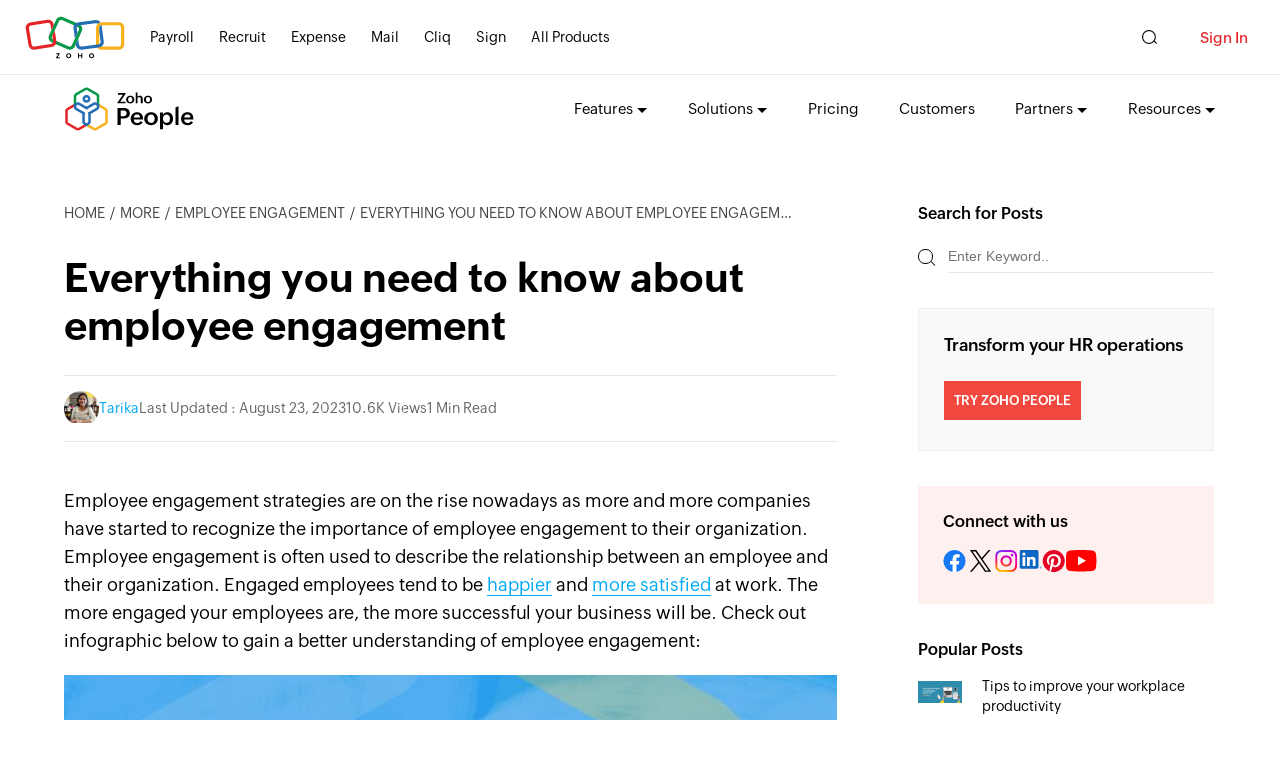

--- FILE ---
content_type: text/html; charset=UTF-8
request_url: https://www.zoho.com/people/hrknowledgehive/everything-you-need-to-know-about-employee-engagement.html?src=integrations
body_size: 5111
content:
<!DOCTYPE html><html lang="en" dir="ltr" zdblogs-lang="en"><head class="no-js"><meta charset="utf-8" /><meta name="description" content="Employee engagement strategies are on the rise nowadays as more and more companies have started to recognize the importance of employee engagement to their" /><link rel="canonical" href="https://www.zoho.com/people/hrknowledgehive/everything-you-need-to-know-about-employee-engagement.html" /><meta name="robots" content="max-image-preview:large" /><link rel="image_src" href="https://zdblogs.zohowebstatic.com/sites/people/hrknowledgehive/files/2020-12/employee-engagement-banner-1160x580.jpg" /><meta property="og:site_name" content="HR Blog | HR Resources | HR Knowledge Hive | Zoho People" /><meta property="og:type" content="article" /><meta property="og:url" content="https://www.zoho.com/people/hrknowledgehive/everything-you-need-to-know-about-employee-engagement.html" /><meta property="og:title" content="Everything you need to know about employee engagement | HR Blog | HR Resources | HR Knowledge Hive | Zoho People" /><meta property="og:image" content="https://zdblogs.zohowebstatic.com/sites/people/hrknowledgehive/files/2020-12/employee-engagement-banner-1160x580.jpg" /><meta property="og:image:url" content="https://zdblogs.zohowebstatic.com/sites/people/hrknowledgehive/files/2020-12/employee-engagement-banner-1160x580.jpg" /><meta property="og:image:secure_url" content="https://zdblogs.zohowebstatic.com/sites/people/hrknowledgehive/files/2020-12/employee-engagement-banner-1160x580.jpg" /><meta property="og:updated_time" content="2023-08-23T23:25:32+0530" /><meta property="og:image:alt" content="Understanding employee engagement" /><meta property="og:locale" content="en_US" /><meta property="article:tag" content="COMPANY CULTURE" /><meta property="article:tag" content="EMPLOYEE" /><meta property="article:tag" content="EMPLOYEE ENGAGEMENT" /><meta property="article:tag" content="HR" /><meta property="article:tag" content="MANAGEMENT" /><meta property="article:tag" content="TEAM-BUILDING" /><meta property="article:tag" content="WORKPLACE" /><meta property="article:published_time" content="2020-06-16T04:38:36+0530" /><meta property="article:modified_time" content="2023-08-23T23:25:32+0530" /><meta property="profile:username" content="Tarika" /><meta name="twitter:card" content="summary_large_image" /><meta name="twitter:title" content="Everything you need to know about employee engagement | HR Blog | HR Resources | HR Knowledge Hive | Zoho People" /><meta name="twitter:image:alt" content="Understanding employee engagement" /><meta name="twitter:image" content="https://zdblogs.zohowebstatic.com/sites/people/hrknowledgehive/files/2020-12/employee-engagement-banner-1160x580.jpg" /><meta name="viewport" content="width=device-width, initial-scale=1.0" /><meta property="og:description" content="Employee engagement strategies are on the rise nowadays as more and more companies have started to recognize the importance of employee engagement to their" /><meta name="twitter:description" content="Employee engagement strategies are on the rise nowadays as more and more companies have started to recognize the importance of employee engagement to their" /><meta zs_custom_field="page_type" zs_content="articles" /><meta zs_custom_field="published" zs_content="1592262516" /><meta zs_custom_field="updated" zs_content="1692813332" /><meta zs_custom_field="read_time" zs_content="1" /><meta zs_custom_field="category" zs_content="Employee Engagement:https://www.zoho.com/people/hrknowledgehive/employee-engagement" /><meta zs_custom_field="author" zs_content="Tarika:https://www.zoho.com/people/hrknowledgehive/author/tarika.a" /><meta zs_custom_field="short_desc" zs_content="" /><meta zs_custom_field="thumbnail" zs_content="https://zdblogs.zohowebstatic.com/sites/people/hrknowledgehive/files/2020-12/employee-engagement-banner-1160x580.jpg" /><meta property="st:image" content="https://zdblogs.zohowebstatic.com/sites/people/hrknowledgehive/files/2020-12/employee-engagement-banner-1160x580.jpg" /><link rel="shortcut icon" href="https://www.zohowebstatic.com/sites/zweb/images/favicon.ico" type="image/vnd.microsoft.icon" /><link rel="preconnect" href="//webfonts.zohowebstatic.com"><link rel="dns-prefetch" href="//webfonts.zohowebstatic.com"><link rel="preconnect" href="//static.zohocdn.com"><link rel="dns-prefetch" href="//static.zohocdn.com"><link rel="preconnect" href="//zdblogs.zohowebstatic.com"><link rel="dns-prefetch" href="//zdblogs.zohowebstatic.com"><link rel="preconnect" href="//www.zohowebstatic.com"><link rel="dns-prefetch" href="//www.zohowebstatic.com"><link rel="preconnect" href="//oweb.zohowebstatic.com"><link rel="dns-prefetch" href="//oweb.zohowebstatic.com"><link rel="preload" href="https://webfonts.zohowebstatic.com/montserratregular/font.woff2" as="font" type="font/woff2" crossorigin><link rel="preload" href="https://webfonts.zohowebstatic.com/montserratbold/font.woff2" as="font" type="font/woff2" crossorigin><link rel="preload" href="https://static.zohocdn.com/zohofonts/zohopuvi/4.0/Zoho_Puvi_Regular.woff2" as="font" type="font/woff2" crossorigin><link rel="preload" href="https://static.zohocdn.com/zohofonts/zohopuvi/4.0/Zoho_Puvi_Semibold.woff2" as="font" type="font/woff2" crossorigin><script src="//www.zohowebstatic.com/sites/zweb/js/common/var_init.js"></script><title>Everything you need to know about employee engagement | HR Blog | HR Resources | HR Knowledge Hive | Zoho People</title><link rel="stylesheet" media="all" href="https://www.zohowebstatic.com/sites/zweb/css/common/zohocustom.css" /><link rel="stylesheet" media="all" href="https://zdblogs.zohowebstatic.com/themes/custom/plugin/zoho_theme1/css/theme.css" /><link rel="stylesheet" media="all" href="https://zdblogs.zohowebstatic.com/themes/custom/plugin/css/zblogs-custom.css" /><link rel="stylesheet" media="all" href="https://www.zohowebstatic.com/sites/zweb/css/product/people.css" /><link rel="stylesheet" media="all" href="https://zdblogs.zohowebstatic.com/themes/custom/plugin/product/css/zd_people_hrknowledgehive.css" /><script src="https://www.zohowebstatic.com/sites/zweb/js/ztm/zoho.js"></script></head><body site="zblogs" data-prdname="people" data-prdname-display="People" class="zw-page-129 zb-post zw-product-15 zw-product-people zw-template-zp_home i18n-en path-node page-node-type-article-content"> <header><div class="zw-promo-top"></div><div class="zw-global-header"></div><div class="zw-product-header "><div></div></div></header><main><div	class="zw-template-inner"><div class="content-wrap"><section class="zb-post-wrapper"><main class="zb-post-content"><div class="zb-breadcumbs"><ul><li><a href="/people/hrknowledgehive">HOME</a></li><li><a>More</a></li><li><a href="/people/hrknowledgehive/employee-engagement">Employee Engagement</a></li><li>Everything you need to know about employee engagement</li></ul></div><h1>Everything you need to know about employee engagement</h1><div class="zb-post-details"><ul><li><div class="zb-profile"><div class="zb-small-pic"><a href="/people/hrknowledgehive/author/tarika.a" target="_blank"><img src="https://zdblogs.zohowebstatic.com/sites/people/hrknowledgehive/files/2021-02/IMG-20200208-WA0018%20%281%29.jpg" loading="lazy" alt="tarika" width="35" height="35"/></a></div><a href="/people/hrknowledgehive/author/tarika.a" target="_blank"><span class="zb-profile-name">Tarika</span></a></div></li><li>Last Updated :	August 23, 2023</li><li>10.6K	Views</li><li>1	Min Read</li></ul></div><div class="zb-post-cont"><p><span data-doc-id="4504799000009896796" data-doc-type="writer">Employee engagement strategies are on the rise nowadays as more and more companies have started to recognize the importance of employee engagement to their organization. Employee engagement is often used to describe the relationship between an employee and their organization. Engaged employees tend to be <a href="https://www.zoho.com/people/hrknowledgehive/6-useful-tips-to-keep-your-employees-happy.html?src=EmpEng">happier</a> and&nbsp;</span><a href="https://www.zoho.com/people/hrknowledgehive/tips-to-improve-employee-satisfaction.html?src=empengagement">more&nbsp;satisfied</a> at work.&nbsp;The more engaged your employees are, the more successful your business will be. Check out infographic&nbsp;below&nbsp;to gain a better understanding of employee engagement:</p><p><img alt="&quot;Understanding employee engagement&quot;" data-entity-type="file" data-entity-uuid="ea3f285d-c5a5-4f06-a03c-9d97068bade2" height="3592" src="https://zdblogs.zohowebstatic.com/sites/people/hrknowledgehive/files/inline-images/Employee-engagement-infographic-800x3592.jpg" width="800" /></p><p class="blog-title entry-title">Also read our blog <a href="https://www.zoho.com/blog/people/8-nifty-tips-to-boost-employee-engagement-in-your-small-business.html">8 nifty tips to boost employee engagement&nbsp;in your small business</a></p></div><div class="zb-post-cont"></div><div class="zp-post-related-tags"><p><strong>Related Topics </strong></p><div class="zpost-tags"><a href="/people/hrknowledgehive/tag/company-culture">COMPANY CULTURE</a><a href="/people/hrknowledgehive/tag/employee">EMPLOYEE</a><a href="/people/hrknowledgehive/tag/employee-engagement">EMPLOYEE ENGAGEMENT</a><a href="/people/hrknowledgehive/tag/hr">HR</a><a href="/people/hrknowledgehive/tag/management">MANAGEMENT</a><a href="/people/hrknowledgehive/tag/team-building">TEAM-BUILDING</a><a href="/people/hrknowledgehive/tag/workplace">WORKPLACE</a></div></div><div class="zb-post-profile"><ul><li class="zb-profile"><a href="/people/hrknowledgehive/author/tarika.a" target="_blank" class="zb-profile-pic"><img loading="lazy" src="https://zdblogs.zohowebstatic.com/sites/people/hrknowledgehive/files/2021-02/IMG-20200208-WA0018%20%281%29.jpg" alt="tarika" width="48" height="48"/></a><div><a href="/people/hrknowledgehive/author/tarika.a" target="_blank"><span class="zb-profile-name">Tarika</span></a><span class="zb-profile-role"><p>Content Specialist at Zoho People</p></span></div></li><li><ul class="zb-smedia-icons"><li><a href="https://www.linkedin.com/in/tarika-arun-62aa811a4/" class="zb-social-linkedin" target="_blank"></a></li></ul></li></ul></div><div id="block-comments" class="block block-ctools-block block-entity-fieldnodefield-comments"><div class="zb-form-section" id="respond"><small><a rel="nofollow" id="cancel-comment-reply-link" href="/people/hrknowledgehive/everything-you-need-to-know-about-employee-engagement.html#respond" style="display:none;">Cancel</a></small><div class="zb-form-wrapper"><h4>Leave a Reply</h4><p>Your email address will not be published. Required fields are marked</p><form class="comment-comment-form comment-form" data-drupal-selector="comment-form" action="https://zdblogs.zohocorp.com/people/hrknowledgehive/comment/reply/node/129/field_comments" method="post" id="comment-form" accept-charset="UTF-8"><div class="js-form-item form-item js-form-type-textfield form-type--textfield js-form-item-name form-item--name"> <label for="edit-name" class="form-item__label">Your name</label> <input data-drupal-default-value="Anonymous" data-drupal-selector="edit-name" type="text" id="edit-name" name="name" value="" size="30" maxlength="60" class="form-text form-element form-element--type-text form-element--api-textfield"/></div><input data-drupal-selector="form-rb8sn0oweqvhjmt0ijadyrym9du9ge8vdx1odu-yldm" type="hidden" name="form_build_id" value="form-Rb8SN0OwEqvhjMt0IJaDYrYM9DU9Ge8VdX1ODu_YldM"/><input data-drupal-selector="edit-comment-comment-form" type="hidden" name="form_id" value="comment_comment_form"/><input data-drupal-selector="edit-honeypot-time" type="hidden" name="honeypot_time" value="wXe0SwtPHB0IcE3o4ZZ_gq88ul2BQYx5zPLDwYH5jmk"/><div class="field--type-string field--name-field-author field--widget-string-textfield js-form-wrapper form-wrapper" data-drupal-selector="edit-field-author-wrapper" id="edit-field-author-wrapper"><div class="js-form-item form-item js-form-type-textfield form-type--textfield js-form-item-field-author-0-value form-item--field-author-0-value"> <label for="edit-field-author-0-value" class="form-item__label js-form-required form-required">Name</label> <input class="js-text-full text-full form-text required form-element form-element--type-text form-element--api-textfield" data-drupal-selector="edit-field-author-0-value" type="text" id="edit-field-author-0-value" name="field_author[0][value]" value="" size="60" maxlength="255" placeholder="" required="required" aria-required="true"/></div></div><div class="field--type-string-long field--name-field-comment-body field--widget-string-textarea js-form-wrapper form-wrapper" data-drupal-selector="edit-field-comment-body-wrapper" id="edit-field-comment-body-wrapper"><div class="js-form-item form-item js-form-type-textarea form-type--textarea js-form-item-field-comment-body-0-value form-item--field-comment-body-0-value"> <label for="edit-field-comment-body-0-value" class="form-item__label js-form-required form-required">Your Comment</label><div class="form-textarea-wrapper"><textarea class="js-text-full text-full form-textarea required resize-vertical form-element form-element--type-textarea form-element--api-textarea" data-drupal-selector="edit-field-comment-body-0-value" id="edit-field-comment-body-0-value" name="field_comment_body[0][value]" rows="5" cols="60" placeholder="" required="required" aria-required="true"></textarea></div></div></div><span class="agree-text">By submitting this form, you agree to the processing of personal data according to our <a target="_blank" href="https://www.zoho.com/privacy.html">Privacy Policy.</a></span><div data-drupal-selector="edit-actions" class="form-actions js-form-wrapper form-wrapper" id="edit-actions"><input data-drupal-selector="edit-submit" type="submit" id="edit-submit" name="op" value="POST COMMENT" class="button button--primary js-form-submit form-submit"/></div><div class="url-textfield js-form-wrapper form-wrapper" style="display: none !important;"><div class="js-form-item form-item js-form-type-textfield form-type--textfield js-form-item-url form-item--url"> <label for="edit-url" class="form-item__label">Leave this field blank</label> <input autocomplete="off" data-drupal-selector="edit-url" type="text" id="edit-url" name="url" value="" size="20" maxlength="128" class="form-text form-element form-element--type-text form-element--api-textfield"/></div></div></form></div></div></div></main><aside class="zb-post-aside"><div class="zb-post-search"><h5>Search for Posts</h5><form action="/people/hrknowledgehive" method="get" role="search" id="searchform_topbar" class="search-top-bar-popup search-form"><label class="zb-searchbar"><span class="zsearch-icon"></span><input type="search" class="search-field-top-bar" id="search-field-top-bar" placeholder="Enter Keyword.." value="" name="s"/></label></form></div><div class="zb-post-widget widget_text"><div class="textwidget"><p>Transform your HR operations</p><br /><a class="custom_widget_signup_btn" href="https://www.zoho.com/people/?src=hrknowledge" rel="noopener" target="_blank">TRY ZOHO PEOPLE</a></div></div><div class="zb-post-connect"><h5>Connect with us</h5><ul class="zb-smedia-icons"><li><a class="zb-social-facebook" href="https://facebook.com/zohopeoplehrms" target="_blank">Facebook</a></li><li><a class="zb-social-twitter" href="https://twitter.com/zohopeople" target="_blank">Twitter</a></li><li><a class="zb-social-instagram" href="https://www.instagram.com/zoho_people/" target="_blank">Instagram</a></li><li><a class="zb-social-linkedin" href="https://www.linkedin.com/showcase/zoho-people/" target="_blank">Linkedin</a></li><li><a class="zb-social-pinterest" href="https://pinterest.com/zohopeople" target="_blank">Pinterest</a></li><li><a class="zb-social-youtube" href="https://www.youtube.com/channel/UCvBTxIHDnBW8ip1cdB0x8zg" target="_blank">YouTube</a></li></ul></div><div class="zb-post-widget widget custom-widget" style="display:none;"><div class="contributor-block"><h5>Become a Contributor</h5><p style="font-size: 14px;font-family: var(--primaryfont-regular);">We are always keen to work with resourceful professionals and present different perspectives to our readers. If you wish to share some useful tips on HR Management, we'd love to hear from you.</p><a class="modal-toggle custom_widget_signup_btn" href="javascript:;">CONTACT US</a></div></div><div class="modal"><div class="modal-overlay modal-toggle">&nbsp;</div><a class="modal-close modal-toggle" href="javascript:;">X</a><div class="modal-wrapper modal-transition"><div class="modal-body"><div class="form-section"><iframe frameborder="0" src="https://creatorapp.zohopublic.com/zohopeople/zoho-people-tracker/form-embed/Become_a_Contributor/Ev06gCHNnp3zJgztO8dMErNpY9qB26mnOJs56FznKNDujZFRqpJaatXF1xg0K5TXO4bdTDXTfUePKZHPwpDEN9Hh56jVHkFsr9G0"></iframe></div></div></div></div><div class="zb-post-popular"><h5>Popular Posts</h5><ul><li><div class="zpopular-post-img"><a href="/people/hrknowledgehive/Tips-to-improve-your-workplace-productivity.html" target="_blank"><img loading="lazy" src="https://zdblogs.zohowebstatic.com/sites/people/hrknowledgehive/files/2021-02/Workplace%20productivity.jpg" width="45" height="45" alt="Tips to improve workplace productivity "/></a></div><p><a href="/people/hrknowledgehive/Tips-to-improve-your-workplace-productivity.html" target="_blank">Tips to improve your workplace productivity</a></p></li><li><div class="zpopular-post-img"><a href="/people/hrknowledgehive/everything-you-need-to-know-about-employee-engagement.html" target="_blank"><img loading="lazy" src="https://zdblogs.zohowebstatic.com/sites/people/hrknowledgehive/files/2020-12/employee-engagement-banner-1160x580.jpg" width="45" height="45" alt="Understanding employee engagement"/></a></div><p><a href="/people/hrknowledgehive/everything-you-need-to-know-about-employee-engagement.html" target="_blank">Everything you need to know about employee engagement</a></p></li><li><div class="zpopular-post-img"><a href="/people/hrknowledgehive/tips-to-improve-employee-satisfaction.html" target="_blank"><img loading="lazy" src="https://zdblogs.zohowebstatic.com/sites/people/hrknowledgehive/files/2020-12/Improving-employee-satisfaction-1160x580.jpg" width="45" height="45" alt="Improving employee satisfaction"/></a></div><p><a href="/people/hrknowledgehive/tips-to-improve-employee-satisfaction.html" target="_blank">Tips to improve employee satisfaction</a></p></li></ul></div></aside></section><div class="zb-related-post"><h2>You may also like</h2><ul class="zb-other-post zpost-box"><li><div class="zpost-img"><a href="/people/hrknowledgehive/how-to-assess-employee-performance.html"><img loading="lazy" src="https://zdblogs.zohowebstatic.com/sites/people/hrknowledgehive/files/employee_performance.jpg" width="403" height="202" alt="How to assess employee performance - Zoho People"/></a></div><div class="zpost-vtime"><span class="post-views">0	views</span>|<span class="post-readtime">min read</span></div><h3><a href="/people/hrknowledgehive/how-to-assess-employee-performance.html">How to assess employee performance: Strategies that drive growth</a></h3><div class="zpost-tags"><a href = "/people/hrknowledgehive/hr-insights">HR insights</a><a class="primary-cat" href = "/people/hrknowledgehive/performance-and-culture">Performance and Culture</a><a href = "/people/hrknowledgehive/hr-for-smbs">HR for SMBs</a><a href = "/people/hrknowledgehive/on-zoho-people">On Zoho People</a></div></li><li><div class="zpost-img"><a href="/people/hrknowledgehive/5-common-mistakes-to-avoid-during-the-holiday-season-hr-edition.html"><img loading="lazy" src="https://zdblogs.zohowebstatic.com/sites/people/hrknowledgehive/files/holiday_season.jpg" width="403" height="202" alt="5 mistakes to avoid this holiday season - HR edition"/></a></div><div class="zpost-vtime"><span class="post-views">0	views</span>|<span class="post-readtime">min read</span></div><h3><a href="/people/hrknowledgehive/5-common-mistakes-to-avoid-during-the-holiday-season-hr-edition.html">5 common mistakes to avoid during the holiday season - HR edition</a></h3><div class="zpost-tags"><a href = "/people/hrknowledgehive/hr-insights">HR insights</a><a href = "/people/hrknowledgehive/performance-and-culture">Performance and Culture</a><a class="primary-cat" href = "/people/hrknowledgehive/employee-engagement">Employee Engagement</a></div></li><li><div class="zpost-img"><a href="/people/hrknowledgehive/5-ways-to-use-your-employee-feedback-software-beyond-annual-performance-reviews.html"><img loading="lazy" src="https://zdblogs.zohowebstatic.com/sites/people/hrknowledgehive/files/feedback.jpg" width="403" height="202" alt="5 creative ways to use employee feedback software - Zoho People"/></a></div><div class="zpost-vtime"><span class="post-views">0	views</span>|<span class="post-readtime">min read</span></div><h3><a href="/people/hrknowledgehive/5-ways-to-use-your-employee-feedback-software-beyond-annual-performance-reviews.html">5 ways to use your employee feedback software beyond annual performance reviews</a></h3><div class="zpost-tags"><a href = "/people/hrknowledgehive/hr-insights">HR insights</a><a href = "/people/hrknowledgehive/performance-and-culture">Performance and Culture</a><a href = "/people/hrknowledgehive/hr-for-smbs">HR for SMBs</a><a class="primary-cat" href = "/people/hrknowledgehive/on-zoho-people">On Zoho People</a></div></li></ul></div></div></div></main><footer><div class="zw-product-footer"></div><div class="zw-global-footer"></div><div class="zw-only-copyright"></div><div class="zw-promo-bottom"></div></footer><aside><div class="zw-other-info"></div></aside><script type="application/json" data-drupal-selector="drupal-settings-json">{"path":{"baseUrl":"\/people\/hrknowledgehive\/","pathPrefix":"","currentPath":"node\/129","currentPathIsAdmin":false,"isFront":false,"currentLanguage":"en","currentQuery":{"src":"integrations"}},"pluralDelimiter":"\u0003","suppressDeprecationErrors":true,"group_details":{"local_home_path":"\/people\/hrknowledgehive","live_home_path":"\/people\/hrknowledgehive","local_domain":"https:\/\/zdblogs.zohocorp.com","live_domain":"https:\/\/www.zoho.com","cdn_domain":"https:\/\/zdblogs.zohowebstatic.com","gid":"15"},"accessed_language":"en","nodeviewcount":{"url":"https:\/\/zdblogs.zohocorp.com\/people\/hrknowledgehive\/nodeviewcount\/updateCounter","data":{"129":{"nid":"129","uid":0,"uip":"0.0.0.0","view_mode":"full"}}},"statistics":{"url":"https:\/\/zdblogs.zohocorp.com\/people\/hrknowledgehive\/modules\/contrib\/statistics\/statistics.php","data":{"nid":"129"}},"page_lang":"en","ajaxTrustedUrl":{"https:\/\/zdblogs.zohocorp.com\/people\/hrknowledgehive\/comment\/reply\/node\/129\/field_comments":true},"user":{"uid":0,"permissionsHash":"a3f1376ddb5fc36f53ca4f6c4f18efab095efa1ae4d83e04956cfba06cb2afb5"}}</script><script src="https://www.zohowebstatic.com/sites/zweb/js/common/zcms.js"></script><script src="https://zdblogs.zohowebstatic.com/core/misc/drupal.init.js"></script><script src="https://zdblogs.zohowebstatic.com/people/hrknowledgehive/modules/contrib/statistics/statistics.js"></script><script src="https://zdblogs.zohowebstatic.com/people/hrknowledgehive/modules/contrib/nodeviewcount/nodeviewcount.js"></script><script src="https://www.zohowebstatic.com/sites/zweb/js/common/slick-plugin.js"></script><script src="https://www.zohowebstatic.com/sites/zweb/js/common/zohocustom.js"></script><script src="https://zdblogs.zohowebstatic.com/themes/custom/plugin/zoho_theme1/js/theme.js"></script><script src="https://zdblogs.zohowebstatic.com/themes/custom/plugin/js/zblogs-custom.js"></script><script src="https://www.zohowebstatic.com/sites/zweb/js/product/people.js"></script><script src="https://zdblogs.zohowebstatic.com/themes/custom/plugin/product/js/zd_people_hrknowledgehive.js"></script></body></html>

--- FILE ---
content_type: application/javascript
request_url: https://www.zohowebstatic.com/sites/zweb/js/product/people.js
body_size: 5754
content:
"use strict";customvar.findMailToReplace({global:"support@zohopeople.com",eu:"support@eu.zohopeople.com"});customvar.nonlogged=function(){customvar.dynamicLinks({href:{".zgh-login":"https://accounts."+Zdomain+"."+dcdomainOne+"/signin?"+customvar.clang+"servicename=zohopeople&signupurl=https://www."+ZUrlDomain+"."+domainOne+langsrc+"people/signup.html",".zgh-signup":langsrc+"people/signup.html"}})};customvar.logged=function(){customvar.dynamicLinks({href:{".act-btn.cta-btn, .zgh-userAccess a":"https://people."+Zdomain+"."+dcdomainOne+"/people/?"+customvar.refval()},html:{".act-btn.cta-btn":Drupal.t("Access Zoho")+" People"}});customvar.findMailToReplace({global:"support@zohopeople.com",eu:"support@eu.zohopeople.com"});if(typeof zwcIntegratePortal!=="undefined"){zwcIntegratePortal()}};customvar.supportId=function(){if(customvar.isEU){return"support@eu.zohopeople.com"}else{return"support@zohopeople.com"}};function newFooterCallback(){const e={zwsupportemail:true,zwsocial:[{class:"zft-facebook",url:"https://www.facebook.com/zohopeoplehrms"},{class:"zft-twitter",url:"https://twitter.com/ZohoPeople"},{class:"zft-linkedin",url:"https://www.linkedin.com/showcase/zoho-people/"},{class:"zft-youtube",url:"https://www.youtube.com/channel/UCvBTxIHDnBW8ip1cdB0x8zg"},{class:"zft-pinterest",url:"https://www.pinterest.com/zohopeople/"},{class:"zft-instagram",url:"https://instagram.com/zoho_people"}],zwisobadges:{title:"Choose Privacy. Choose Zoho.",badges:[{class:"zsb-iso-ism zw-fltr-white"},{class:"zsb-iso-pim zw-fltr-white"},{class:"zsb-iso-csm zw-fltr-white"},{class:"zsb-iso-pdc zw-fltr-white"},{class:"zsb-iso-soc2"},{class:"zsb-iso-gdpr"},{class:"zsb-iso-hippa"}]}};zjCommonFooter(e)}if(window.location.href.includes("people/lp/")){$("body").addClass("lp-page")}const peopleusercount=1.2;const peopleusercountry=150;const peoplebusicount=30;let zprod_mobileSMjson='{"Features":"people/features.html", "Pricing":"people/zohopeople-pricing.html", "Customers":"people/customers/brands.html"}';setSlidingMenuMobile();let zprod_getplan=global_getUrlParam("plan").toLowerCase(),planNo=zprod_getplan=="free"?"1":zprod_getplan=="enterprise"?"19":zprod_getplan=="professional"?"20":zprod_getplan=="essentialhr"?"18":"21";const walletFormArry=["/people/wallet-credits.html"];const isWalletPage=walletFormArry.some(e=>_lhref.includes(e));addsignup({name:{},email:{banneddomains:["gamil","ymail"],bannederror:"Invalid email domain. Please check"},password:{},couponinput:{id:"coupon",placeholder:Drupal.t("Coupon"),name:"x_r_coupon",required:isWalletPage,mandatory:"false"},contactnumber:{required:dcdomainOne=="jp"?true:false},servicename:"zohopeople",btntext:Drupal.t("Free Sign Up"),serviceurl:encodeURIComponent("https://people."+Zdomain+"."+dcdomainOne+"/jsp/configuringaccount-url-v5.jsp?action=signup&planNo="+planNo),"social-icon":"vi-google,vi-linkedin,vi-office365"});jQuery(document).ready(function(){$("footer").addClass("zwf-dark-footer");if($("body").hasClass("zw-template-zp_features_home")||$("body").hasClass("zw-template-zp_feature_detail_pages")||$("body").hasClass("zw-template-zp_feature_detail_pages_2_0")){jQuery("body").append('<div class="quick-connect-links-wrap"><button class="show-links-btn" aria-label="Quick Links" >&nbsp;</button><div class="quick-connect-links" role="navigation" aria-labelledby="next-steps-heading"><button class="hide-links-btn" aria-label="Close Quick links">&nbsp;</button><h4 id="next-steps-heading">'+Drupal.t("Next Steps")+'</h4><ul><li><a href="/people/free-demo.html?src=sidemenu" target="_blank">'+Drupal.t("Request a Demo")+'</a></li><li><a href="/people/free-webinar.html?src=sidemenu" target="_blank">'+Drupal.t("Join Webinar")+'</a></li><li><a href="/people/request-quote.html?src=sidemenu">'+Drupal.t("Get a Price Quote")+'</a></li><li><a href="/people/why-choose-zoho-people.html?src=sidemenu" target="_blank">'+Drupal.t("Why Zoho People?")+"</a></li></ul></div></div>")}else if($("body").hasClass("zw-template-zp_customers")||$("body").hasClass("zw-template-zp_customers_detail_page")||$("body").hasClass("zw-template-zp_help_home")||$("body").hasClass("zw-template-zp_integrations")||$("body").hasClass("zw-template-just_html")){jQuery("body").append('<div class="quick-connect-links-wrap"><button class="show-links-btn" aria-label="Quick Links">&nbsp;</button><div class="quick-connect-links" role="navigation" aria-labelledby="next-steps-heading"><button class="hide-links-btn" aria-label="Close Quick links">&nbsp;</button><h4 id="next-steps-heading">'+Drupal.t("Next Steps")+'</h4><ul><li><a href="/people/free-demo.html?src=sidemenu" target="_blank">'+Drupal.t("Request a Demo")+'</a></li><li><a href="/people/request-quote.html?src=sidemenu" target="_blank">'+Drupal.t("Get a Price Quote")+"</a></li></ul></div></div>")}let e=document.referrer;if(e==""){jQuery(".quick-connect-links").show()}else{jQuery(".quick-connect-links").hide();jQuery(".quick-connect-links-wrap .show-links-btn").show()}if(currentUrlLang!=""){$(".request-drop-wrap, .quick-connect-links-wrap").css("display","none")}if(currentUrlLang=="nl"||currentUrlLang=="id"||currentUrlLang=="th"){$(".footer-features ul li:nth-child(14)").css("display","none")}if(currentUrlLang=="nl"){$(".nl-none").css("display","none")}});jQuery(document).ready(function(){$(".help-menu-panel li.hasChild ul li").find("a:contains('Job Scheduling')").parent().css("display","none")});if($("body").hasClass("zw-template-zp_help_detail_pages")&&currentUrlLang!="jp"){let e='<div class="feedback"><h3>Was this article helpful?<span class="like-this zwc-thumb"><a class="thickbox">Yes, thanks!</a></span><span class="dislike-this zwc-thumb"><a class="thickbox">Not really</a></span></h3><div class="help-docs-feedback-form zwc-like-feedback-form"></div><div class="help-docs-feedback-form zwc-dislike-feedback-form"></div></div>';$(e).appendTo(".helpful-wrap");$(".helpful-wrap .feedback .like-this > a").click(function(){$(".zwc-like-feedback-form").show();$(".zwc-dislike-feedback-form").hide();if($(this).css("opacity")!=.3){$(".zwc-like-feedback-form").slideDown(300);$(".feedback .zwc-thumb a").css("opacity","");$(this).css("opacity",.3);$(".feedback .dislike-this > a").click(function(e){e.preventDefault();e.stopPropagation()})}});$(".helpful-wrap .feedback .dislike-this > a").click(function(){$(".zwc-like-feedback-form").hide();$(".zwc-dislike-feedback-form").show();if($(this).css("opacity")!=.3){$(".zwc-dislike-feedback-form").slideDown(300);$(".feedback .zwc-thumb a").css("opacity","");$(this).css("opacity",.3);$(".feedback .like-this > a").click(function(e){e.preventDefault();e.stopPropagation()})}});if($(".zwc-like-feedback-form").length>0){addDynamicScript("zc-crm-webform").then(()=>{$(".zwc-like-feedback-form").zcform({formType:"WebToCaseForm",subject:"People Help Feedback",hiddenFields:{zcf_achieve:"Positive",zcf_description:""},fields:[{id:"zcf_email",validate:{required:true}},{id:"modules",type:"checkbox",label:"",options:[{label:"Steps were easy to follow.",value:"Steps were easy to follow."},{label:"I found what I came looking for.",value:"I found what I came looking for."},{label:"The feature explanation was clear.",value:"The feature explanation was clear."}],onChange:({value:e,form:o})=>{const t=e.toString();$(o).zcFind("zcf_description").val(t)}},{id:"zcf_your_business",type:"textarea",label:"Tell us more about your experience."}],successMessage:"Thank you for taking time to submit your feedback. Your feedback is valuable to us as we constantly strive to improve our help documentation"})})}if($(".zwc-dislike-feedback-form").length>0){addDynamicScript("zc-crm-webform").then(()=>{$(".zwc-dislike-feedback-form").zcform({formType:"WebToCaseForm",subject:"People Help Feedback",hiddenFields:{zcf_achieve:"negative",zcf_description:""},fields:[{id:"zcf_email",validate:{required:true}},{id:"modules",type:"checkbox",label:"",options:[{label:"Could not find what I was looking for.",value:"Could not find what I was looking for."},{label:"Additional information is required.",value:"Additional information is required."},{label:"Content seems to be outdated or broken.",value:"Content seems to be outdated or broken."},{label:"Steps were hard to follow.",value:"Steps were hard to follow."},{label:"Need a use case for better understanding.",value:"Need a use case for better understanding."}],onChange:({value:e,form:o})=>{const t=e.toString();$(o).zcFind("zcf_description").val(t)}},{id:"zcf_your_business",type:"textarea",label:"Tell us more about your experience."}],successMessage:"Thank you for taking time to submit your feedback. Your feedback is valuable to us as we constantly strive to improve our help documentation"})})}}$(window).on("load",function(){setTimeout(function(){if($(".zsiq_floatmain").css("display")=="none"){$(".z-bottom-cta-menu").removeClass("withCW")}},1e3);$(".show-links-btn").trigger("click");setTimeout(function(){$(".hide-links-btn").trigger("click")},3e3)});jQuery(document).ready(function(){$(window).on("load",function(){if(!predomain){if($("body").hasClass("i18n-en")){setTimeout(function(){let t=(new Date).getTime();let a=`
                        <div class="zp-popupmodal zphome-pop" role="dialog" aria-modal="true" aria-labelledby="zwc-modal-heading" aria-describedby="zwc-modal-description">
                            <div class="modal-overlay modal-toggle">&nbsp;</div>
                            <div class="zpopup-banner">
                                <div class="zpopup-wrap" tabindex="0">
                                    <span class="zwc-zmodal-close zwc-zmodal-toggle" tabindex="0" aria-label="Close modal" role="button">&nbsp;</span>
                                    <div class="zpop-lef">
                                        <h2>Level up your HR game</h2>
                                        <p>See how Zoho People can save you 20 hours a week on HR tasks.</p>
                                        <div class="btn-wrap">
                                            <a href="/people/free-demo.html?src=popall" class="act-btn dmo-btn" aria-label="Request Demo">Request Demo</a>
                                            <a href="/people/signup.html?src=popall" class="act-btn reg-btn" aria-label="30-day free trial">30-day free trial</a>
                                        </div>
                                    </div>
                                    <div class="zpop-rit">
                                        <img alt="Level up your HR game" src="/sites/zweb/images/people/zp-level-up.png" width="228" height="349">
                                    </div>
                                </div>
                            </div>
                        </div>`;let l=`
                        <div class="zp-popupmodal zp-pricing-banner" role="dialog" aria-modal="true" aria-labelledby="zwc-modal-heading" aria-describedby="zwc-modal-description">
                            <div class="modal-overlay modal-toggle">&nbsp;</div>
                            <div class="zpopup-banner">
                                <div class="zpopup-wrap" tabindex="0">
                                    <span class="zwc-zmodal-close zwc-zmodal-toggle" tabindex="0" aria-label="Close modal" role="button">&nbsp;</span>
                                    <div class="zpop-lef">
                                        <h2>Schedule a free demo</h2>
                                        <p>See how Zoho People can transform your business with a free demo.</p>
                                        <div class="btn-wrap">
                                            <a href="/people/free-demo.html?src=poppricing" class="act-btn dmo-btn" aria-label="Request Demo">Request Demo</a>
                                            <a href="/people/signup.html?src=poppricing" class="act-btn reg-btn" aria-label="30-day free trial">30-day free trial</a>
                                        </div>
                                    </div>
                                    <div class="zpop-rit">
                                        <img alt="Schedule a free demo" src="/sites/zweb/images/people/zp-schedule-demo.png" width="298" height="328">
                                    </div>
                                </div>
                            </div>
                        </div>`;let e;function s(){$(".zp-popupmodal").addClass("zp-popup-show").attr("tabindex","-1");$("body").css("overflow","hidden");e=document.activeElement}function i(){$(".zp-popupmodal").removeClass("zp-popup-show");$("body").css("overflow","");if(e)e.focus()}function o(){let e=["/people/zohopeople-pricing.html","/people/pricing-comparison.html"];let o=["/people/signup.html","/people/request-quote.html","/people/api/","/people/help/","/people/lp/","/people/newsletter/","/people/login.html","/people/introducing-zohopeople-5.0.html","/people/wallet-credits.html","/people/logout.html","/people/partner-connect.html"];if(!o.some(e=>location.href.includes(e))){if(e.some(e=>location.href.includes(e))){$("body").append(l)}else{$("body").append(a)}s()}}if(customvar.lsoinfo("popuphide")!=1){o()}else{const n=parseInt(customvar.lsoinfo("timeclose"));if(n<=t){customvar.lsoinfo("popuphide","");o()}}$(document).on("click",".zwc-zmodal-close, .zpopup-wrap .act-btn",function(){i();const e=1e3*60*60*72;let o=t+e;customvar.lsoinfo("popuphide","1");customvar.lsoinfo("timeclose",o)});$(document).on("keydown",".zp-popupmodal",function(e){const o=$(this).find('a, button, input, [tabindex]:not([tabindex="-1"])');const t=o.first()[0];const a=o.last()[0];if(e.key==="Escape"){i()}if(e.key==="Tab"){if(e.shiftKey){if(document.activeElement===t){e.preventDefault();a.focus()}}else{if(document.activeElement===a){e.preventDefault();t.focus()}}}if(e.key==="Enter"||e.key===" "){i()}})},15e3)}}});$(".zwc-faq-item h3, .zwc-faq-item h4").on("click keydown",function(e){const o=$(".zwc-faq-item h3, .zwc-faq-item h4");const t=$(this).closest("h3, h4");const a=o.index(t);if(e.type==="click"||e.key==="Enter"||e.key===" "){e.preventDefault();const l=t.find("button").length?t.find("button"):t;const s=t.closest(".zwc-faq-item");const i=s.find(".zwc-faq-ans");const n=i.is(":visible");l.attr("aria-expanded",!n);s.toggleClass("active",!n);i.stop().slideToggle(!n);s.siblings(".zwc-faq-item").removeClass("active").find(".zwc-faq-ans").stop().slideUp();s.siblings(".zwc-faq-item").find("button, h4").attr("aria-expanded","false")}else if(e.key==="ArrowDown"){if(a<o.length-1){e.preventDefault();const r=o.eq(a+1);(r.find("button").length?r.find("button"):r).focus()}}else if(e.key==="ArrowUp"){if(a>0){e.preventDefault();const p=o.eq(a-1);(p.find("button").length?p.find("button"):p).focus()}}});if($("body").hasClass("i18n-en")){let e=["/people/signup.html","/people/request-quote.html","/people/api/","/people/help/","/people/lp/","/people/newsletter/","/people/partner/newsletter/","/people/hrknowledgehive/","/people/introducing-zohopeople-5.0.html","/people/free-demo.html","/people/customer-testimonial-casestudy-form.html","/people/wallet-credits.html"];let o='<div class="zpromotion"><div class="zpromotion-wrap"><span class="head-text">Using Zoho People 5.0? Access the new <a href="https://help.zoho.com/portal/en/kb/people/administrator-guide/introduction/articles/what-is-zoho-people">Administrator Guide ></a></span> </div><span class="zpremoclose"></span></div>';if($("body").hasClass("zw-template-zp_help_detail_pages")){$(".zw-promo-top").append(o)}}if(window.location.href.indexOf("/people/hr-glossary/")>-1&&currentUrlLang!="jp"){let e=$(".zw-template-zp_glossary_detail_page .zlist-content-wrap h1").text();$(".zw-template-zp_glossary_detail_page .top-section h1").text(e);$(".zw-template-zp_glossary_detail_page .top-section .zbanner-tittle").text(e);let o=$(".zw-template-zp_glossary_detail_page .zlist-content-wrap .glossary-home").clone();o.insertBefore(".zw-template-zp_glossary_detail_page .top-section h1");o.insertBefore(".zw-template-zp_glossary_detail_page .top-section .zbanner-tittle");let t='<div class="content-wrap"><div class="zwc-glossary-lead show-slide-form"><p>Simplified HR software your employees will love</p><button class="zwc-lead-cta">Schedule a live demo</button></div></div>';let a='<section><div class="live-demo-form"></div></section>';if($("body").hasClass("zw-template-zp_glossary_detail_page")){$(".main-content").append(t);$(".zw-template-inner").append(a)}function l(){if($(window).width()>992){let e=$(".zlist-content-box").filter(function(){return $(this).contents().length===0||$.trim($(this).text())===""}).length>0;if(!e){$(".zlist-title").css("display","block");$(".zlist-content").css("width","calC(100% - 400px)")}else{$(".zlist-title").css("display","none")}}else{$(".zlist-title").css("display","none");$(".zlist-content").css("width","auto")}}l();$(window).on("resize",function(){l()});if($(".live-demo-form").length>0){addDynamicScript("zc-crm-webform").then(()=>{$(".live-demo-form").zcform({formType:"WebToCaseForm",subject:"Zoho People - Request a Demo",formPosition:"slide",slideOrPopupTrigger:".show-slide-form",inlineCaptcha:true,fields:[[{id:"zcf_reported_by",validate:{required:true}},{id:"zcf_email",label:"Business Email",validate:{required:true,email:true}}],{id:"zcf_phone",label:"Phone Number (with country code)",validate:{required:true,mobileNumber:true}},[{id:"zcf_company_name",label:"Company",validate:{required:true,messages:{required:"Please enter your company name."}}},{id:"zcf_users",label:"No of Employees",validate:{required:true,digits:true,messages:{required:"Please enter no of employees"}}}],{id:"zcf_existing_service",type:"select",label:"Existing service provider",placeholder:"Select your service provider",options:[{label:"ADP",value:"ADP"},{label:"Adrenalin",value:"Adrenalin"},{label:"BambooHR",value:"BambooHR"},{label:"DarwinBox",value:"DarwinBox"},{label:"GreytHR",value:"GreytHR"},{label:"HROne",value:"HROne"},{label:"Keka",value:"Keka"},{label:"Namely",value:"Namely"},{label:"Paycom",value:"Paycom"},{label:"Paycor",value:"Paycor"},{label:"PeopleStrong",value:"PeopleStrong"},{label:"Sage",value:"Sage"},{label:"SAP",value:"SAP"},{label:"Workday",value:"Workday"},{label:"ZingHR",value:"ZingHR"},{label:"Spreadsheets",value:"Spreadsheets"},{label:"Other",value:"Other"}]},{id:"zcf_description",type:"textarea",label:"Tell us about your requirements",validate:{required:true,messages:{required:"Please enter the message"}}},[{id:"zcf_address_country"},{id:"zcf_state"}]],successMessage:"We have received your submission and our team will reach out to you soon. Have a great day!"})})}}});const zprod_JSON_PATH="/sites/zweb/json/r/people-custbrand-list.json";const zprod_MAX_DEFAULT_BRANDS=5;const zprod_DEFAULT_WIDTH=120;const zprod_DEFAULT_HEIGHT=50;document.addEventListener("DOMContentLoaded",async()=>{const e=document.querySelector(".zwc-customer-brands ul");if(!e)return;if(e.children.length>0)return;let o=null;try{const p=await fetch(zprod_JSON_PATH);if(!p.ok){return}o=await p.json()}catch(e){return}const t=o&&typeof o==="object"&&"brands"in o;const a=t?o.brands:o;const l=t?o.pages||{}:{};const s=t?o.presets||{}:{};if(!a||typeof a!=="object"||Object.keys(a||{}).length===0){return}const i=window.location.pathname.split("/").pop().split(".")[0].toLowerCase();let n=null;for(const c of Object.values(s)){if(c.pages&&c.pages.includes(i)){n=c.brands;break}}n=n||Array.isArray(l[i])&&l[i].length&&l[i]||Array.isArray(l.default)&&l.default.length&&l.default||Object.keys(a).slice(0,zprod_MAX_DEFAULT_BRANDS);if(!Array.isArray(n)||!n.length){return}const r=document.createDocumentFragment();for(const d of n){const u=typeof d==="string"?d:d?.brandKey;const m=a[u];if(!m||!m.logo){continue}const h=document.createElement("img");h.src=m.logo;h.alt=`${m.name||u} Logo`;h.width=typeof d==="object"&&d?.width!==undefined?d.width:m.width||zprod_DEFAULT_WIDTH;h.height=typeof d==="object"&&d?.height!==undefined?d.height:m.height||zprod_DEFAULT_HEIGHT;h.fetchPriority="high";const f=document.createElement("li");f.appendChild(h);r.appendChild(f)}if(r.children.length>0){e.appendChild(r)}});

--- FILE ---
content_type: text/javascript
request_url: https://cdn-in.pagesense.io/js/7nbagtjv/a63a3daff87f4d33b6cffbe7a949ff5f_visitor_count.js
body_size: 330
content:
window.ZAB.visitorData = {"experiments":{"pon83T8":{"variations":{"9EYZ":{"unique_count":"14907"}},"actual_start_time":1755515885019},"ZGLVEM2":{"variations":{"rQiK":{"unique_count":"2648"},"7mMz":{"unique_count":"2642"}},"actual_start_time":1765532713528},"JbdtvMz":{"variations":{"CJwM":{"unique_count":"3"}},"actual_start_time":1754409657454},"IccNV1Z":{"variations":{"5FtN":{"unique_count":"233"},"oJgh":{"unique_count":"222"}},"actual_start_time":1763547175943},"1WPrVWB":{"variations":{"DbtL":{"unique_count":"3379"}},"actual_start_time":1741155990722},"BbJog4H":{"variations":{"aMXv":{"unique_count":"1396"},"ouiB":{"unique_count":"1392"}},"actual_start_time":1715858130895},"etiJf3f":{"variations":{"cV1t":{"unique_count":"387"},"XPhb":{"unique_count":"941"}},"actual_start_time":1745581996708},"u4Naypl":{"variations":{"kjSt":{"unique_count":"90"},"C0GA":{"unique_count":"89"}},"actual_start_time":1763547058429},"U2aASv6":{"variations":{"KZza":{"unique_count":"1898"},"kjto":{"unique_count":"1895"}},"actual_start_time":1767954574619},"9ju02S0":{"variations":{"6154b5db9ac2460ba60c50ce86caf2b2":{"unique_count":"125"},"a3a2d13250384b9dae884d3625c2a82c":{"unique_count":"130"}},"actual_start_time":1767954740209}},"time":1769021848189}

--- FILE ---
content_type: text/javascript
request_url: https://zdblogs.zohowebstatic.com/themes/custom/plugin/js/zblogs-custom.js
body_size: 705
content:
jQuery(document).ready(function(){

    var page_lang = jQuery('html').attr('zdblogs-lang');
    if(page_lang == 'en')
    {
        page_lang = '';
    }
    else
    {
        page_lang = '/'+page_lang;
    }
    jQuery('#cancel-comment-reply-link').attr('href',window.location.pathname+'#respond');
    jQuery(".zb-usr-details a.zb-reply-btn").on("click", function () {
        var local_home_path = drupalSettings.group_details.local_home_path;
        var local_domain = drupalSettings.group_details.local_domain;
        jQuery("#cancel-comment-reply-link").show();
        reply_id = jQuery(this).attr('data-commentid');
        node_id = jQuery(this).attr('data-postid');
        comment_title = Drupal.t("Reply to") +' '+ jQuery(this).parent()[0].children[0].children[0].innerText;
        path = local_domain+local_home_path+page_lang+'/comment/reply/node/'+node_id+'/field_comments/'+reply_id;
        if(local_domain.includes(window.location.hostname))
        {
            path = local_home_path+page_lang+'/comment/reply/node/'+node_id+'/field_comments/'+reply_id;
        }
        jQuery('.zb-form-section .zb-form-wrapper>h4').text(comment_title);
        jQuery('.zb-form-section form#comment-form').attr('action', path);
        // jQuery('#comments').append('<div id="wp-temp-form-div" style="display: none;"></div>');
        jQuery('.zb-form-section').insertAfter(jQuery('#' + jQuery(this)[0].parentElement.parentElement.id));

    });
    jQuery("#cancel-comment-reply-link").on("click", function () {
        var local_home_path = drupalSettings.group_details.local_home_path;
        var local_domain = drupalSettings.group_details.local_domain;
        jQuery("#cancel-comment-reply-link").hide();
        comment_title = Drupal.t("Leave a Reply");
        path = local_domain+local_home_path+page_lang+'/comment/reply/node/'+node_id+'/field_comments';
        if(local_domain.includes(window.location.hostname))
        {
            path = local_home_path+page_lang+'/comment/reply/node/'+node_id+'/field_comments';
        }
        jQuery('.zb-form-section .zb-form-wrapper>h4').text(comment_title);
        jQuery('.zb-form-section form#comment-form').attr('action', path);
        // jQuery('#wp-temp-form-div').remove();
        // jQuery('#respond').appendTo('#comments');
        jQuery('.zb-form-section').insertAfter(jQuery('.zb-pcomment-section'));
    });
    // post comment submit success message
    var success_msg_content = `<div class="success-alert"><div class="scs-pop-inr"> <span class="scs-txt">Success Message</span></div></div>`;
    var hash_value = location.hash;
    if(hash_value != "" && hash_value == "#comment-success" && jQuery('body').hasClass('page-node-type-article-content')){ 
        jQuery('body').append(success_msg_content);
        history.pushState("","",`${location.pathname}${location.search}`);
        show_success_message(Drupal.t('Your comment has been queued for review by site administrators and will be published after approval.'));
    }
});
// handling form success msg
function show_success_message(msg_conent) {  
    jQuery('.scs-pop-inr .scs-txt').text(msg_conent);
    $('.success-alert').show();
    setTimeout(function () {
        $('.scs-pop-inr').addClass('animate')
    }, 1400);
    setTimeout(function () {
        $('.success-alert').fadeOut(350);
    }, 10000);
}